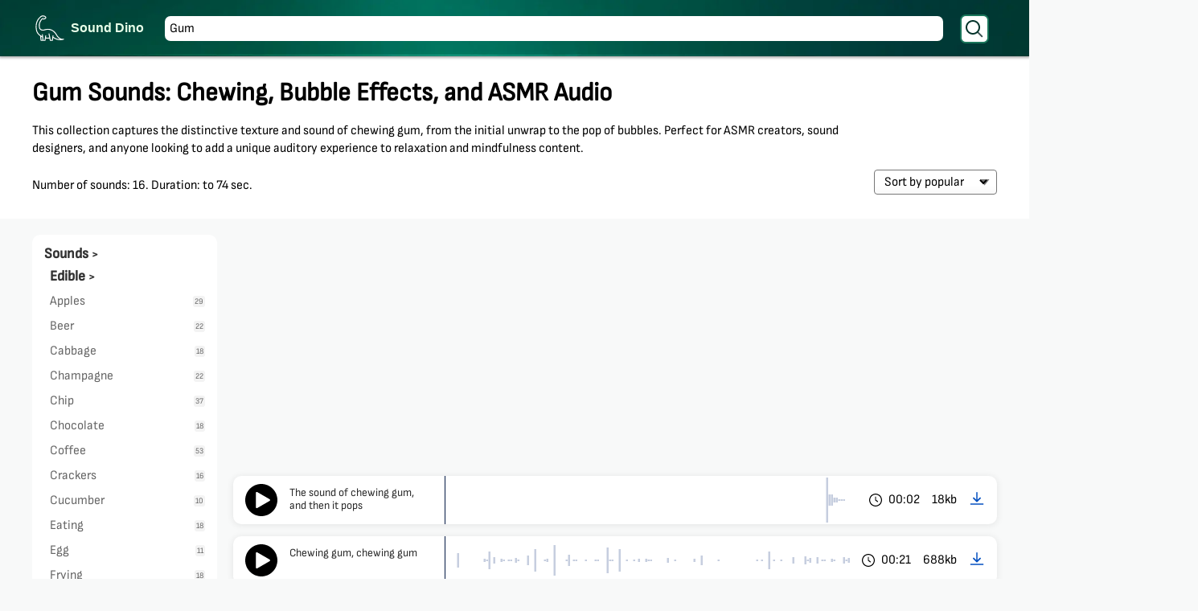

--- FILE ---
content_type: text/html; charset=UTF-8
request_url: https://sounddino.com/en/effects/gum/
body_size: 5072
content:
<!doctype html>
<html lang="en">
    <head>
        <meta charset="utf-8">
        <meta name="viewport" content="width=device-width,initial-scale=1.0">
        <meta name="description" content="Download Chewing Gum Sounds for ASMR and Sound Design" />
<meta property="og:type" content="article" />
<meta property="og:locale" content="en_US" />
<meta property="og:description" content="Download Chewing Gum Sounds for ASMR and Sound Design" />
<meta name="twitter:description" content="Download Chewing Gum Sounds for ASMR and Sound Design" />
<meta property="og:url" content="https://sounddino.com/en/effects/gum/" />
<meta property="og:title" content="Download Chewing Gum Sounds for ASMR and Sound Design" />
<meta property="og:site_name" content="Free Sounds for audio editing - SoundDino.com" />
<meta property="og:image" content="https://sounddino.com/logodino.png" />
<meta name="twitter:title" content="Download Chewing Gum Sounds for ASMR and Sound Design" />
<meta name="twitter:card" content="summary" />
<meta name="twitter:image" content="https://sounddino.com/logodino.png" />
<link rel="canonical" href="https://sounddino.com/en/effects/gum/" />
<link rel="alternate" href="https://sounddino.com/no/effects/gum/" media="no" />
<link rel="alternate" href="https://sounddino.com/de/effects/gum/" media="de" />
<link rel="alternate" href="https://sounddino.com/tr/effects/gum/" media="tr" />
<link rel="alternate" href="https://sounddino.com/it/effects/gum/" media="it" />
<link rel="alternate" href="https://sounddino.com/es/effects/gum/" media="es" />
<link rel="alternate" href="https://sounddino.com/pt/effects/gum/" media="pt" />
<link rel="alternate" href="https://sounddino.com/fr/effects/gum/" media="fr" />
<link rel="alternate" href="https://sounddino.com/da/effects/gum/" media="da" />
<link rel="alternate" href="https://sounddino.com/pl/effects/gum/" media="pl" />
<link rel="alternate" href="https://sounddino.com/nl/effects/gum/" media="nl" />
<link rel="alternate" href="https://sounddino.com/ro/effects/gum/" media="ro" />
<link rel="alternate" href="https://sounddino.com/el/effects/gum/" media="el" />
<link rel="alternate" href="https://sounddino.com/sv/effects/gum/" media="sv" />
<link rel="alternate" href="https://sounddino.com/cs/effects/gum/" media="cs" />
<link rel="alternate" href="https://sounddino.com/fi/effects/gum/" media="fi" />
<link rel="alternate" href="https://sounddino.com/fil/effects/gum/" media="fil" />
<link rel="alternate" href="https://sounddino.com/bg/effects/gum/" media="bg" />
<link rel="alternate" href="https://sounddino.com/ar/effects/gum/" media="ar" />
<link rel="alternate" href="https://sounddino.com/kk/effects/gum/" media="kk" />
<link rel="alternate" href="https://sounddino.com/he/effects/gum/" media="he" />
<link rel="alternate" href="https://sounddino.com/sr/effects/gum/" media="sr" />
<link rel="alternate" href="https://sounddino.com/sk/effects/gum/" media="sk" />
<link rel="alternate" href="https://sounddino.com/lt/effects/gum/" media="lt" />
<link rel="alternate" href="https://sounddino.com/ja/effects/gum/" media="ja" />
<link rel="alternate" href="https://sounddino.com/hu/effects/gum/" media="hu" />
<link rel="alternate" href="https://sounddino.com/vi/effects/gum/" media="vi" />
<link rel="alternate" href="https://sounddino.com/ca/effects/gum/" media="ca" />
<link rel="alternate" href="https://sounddino.com/ko/effects/gum/" media="ko" />
<link rel="alternate" href="https://sounddino.com/th/effects/gum/" media="th" />
<link rel="alternate" href="https://sounddino.com/ms/effects/gum/" media="ms" />
<link rel="alternate" href="https://sounddino.com/zh/effects/gum/" media="zh" />
<link rel="alternate" href="https://sounddino.com/id/effects/gum/" media="id" />
<link rel="alternate" href="https://sounddino.com/en/effects/gum/" media="en" />
<link rel="alternate" href="https://sounddino.com/en/effects/gum/" media="x-default" />
<title>Download Chewing Gum Sounds for ASMR and Sound Design</title>
        <link rel="stylesheet" href="/css/style.css?v1.09">        
        <link rel="stylesheet" href="/css/style_en.css?v1.09">
        <script async src="https://pagead2.googlesyndication.com/pagead/js/adsbygoogle.js?client=ca-pub-4027873982467529"  crossorigin="anonymous"></script>        
    </head>    
    <body>
        <div class="snw">
    <div class="sn topnav">
        <a class="sitenm" href="/">Sound Dino</a>
        <div class="search-container">
            <form action="/en/search/" method="get">
                <input type="text" placeholder="Search by Sound Database" value="Gum" name="s">
                <button type="submit"><span class="search"></span></button>
            </form>
             
            <button class="menubtn"><span onclick="myFunction()" class="menubtnSp"></span></button>
                    </div>
    </div>
</div> <div class="hw">
    <div class="sndhdr">
        <div class="hl">
            <h1>Gum Sounds: Chewing, Bubble Effects, and ASMR Audio</h1>
            <div class="short-dsc">
                <p>This collection captures the distinctive texture and sound of chewing gum, from the initial unwrap to the pop of bubbles. Perfect for ASMR creators, sound designers, and anyone looking to add a unique auditory experience to relaxation and mindfulness content.</p><p>Number of sounds: 16. Duration: to 74 sec.</p>             
            </div>
        </div>
        <div class="hr">
            <div class="select">
                <select>
                    <option value="1" selected aria-label="by popular">Sort by popular</option>
                    <option value="2"  aria-label="by downloads">by downloads</option>
                    <option value="3"  aria-label="by size">by size</option>
                    <option value="4"  aria-label="by newest">by newest</option>
                </select>
            </div>
        </div>
    </div>
</div>
<div class="lt">    
    <div class="left" id="menu">
        <ul class="brd" itemscope itemtype="https://schema.org/BreadcrumbList">
            <li itemprop="itemListElement" itemscope itemtype="https://schema.org/ListItem">
                <a href="/" title="Sounds" itemprop="item">
                    <span itemprop="name">Sounds</span> 
                    <meta itemprop="position" content="1">
                </a> > </li>
                                <li itemprop="itemListElement" itemscope itemtype="https://schema.org/ListItem">
                        <a href="/en/effects/edible/" title="Edible" itemprop="item">
                            <span itemprop="name">Edible</span>
                            <meta itemprop="position" content="2">
                        </a> > </li>
                        </ul>

        <ul class="lmn sub2">
            <li><a href='/en/effects/apples/'  >Apples<span>29</span></a></li><li><a href='/en/effects/beer/'  >Beer<span>22</span></a></li><li><a href='/en/effects/cabbage/'  >Cabbage<span>18</span></a></li><li><a href='/en/effects/champagne/'  >Champagne<span>22</span></a></li><li><a href='/en/effects/chip/'  >Chip<span>37</span></a></li><li><a href='/en/effects/chocolate/'  >Chocolate<span>18</span></a></li><li><a href='/en/effects/coffee/'  >Coffee <span>53</span></a></li><li><a href='/en/effects/crackers/'  >Crackers<span>16</span></a></li><li><a href='/en/effects/cucumber/'  >Cucumber<span>10</span></a></li><li><a href='/en/effects/eating/'  >Eating<span>18</span></a></li><li><a href='/en/effects/egg/'  >Egg<span>11</span></a></li><li><a href='/en/effects/frying/'  >Frying<span>18</span></a></li><li><a href='/en/effects/gum/' class="current" >Gum<span>16</span></a></li><li><a href='/en/effects/ice-cream/'  >Ice Cream<span>12</span></a></li><li><a href='/en/effects/ice-cube/'  >Ice cube<span>30</span></a></li><li><a href='/en/effects/ketchup/'  >Ketchup<span>15</span></a></li><li><a href='/en/effects/meat/'  >Meat<span>57</span></a></li><li><a href='/en/effects/nuts/'  >Nuts<span>19</span></a></li><li><a href='/en/effects/pickling/'  >Pickling<span>7</span></a></li><li><a href='/en/effects/pizza/'  >Pizza<span>9</span></a></li><li><a href='/en/effects/popcorn/'  >Popcorn<span>60</span></a></li><li><a href='/en/effects/pouring-liquid/'  >Pouring liquid<span>17</span></a></li><li><a href='/en/effects/soda/'  >Soda <span>49</span></a></li><li><a href='/en/effects/soup-sounds/'  >Soup sounds<span>23</span></a></li><li><a href='/en/effects/sugar/'  >Sugar<span>24</span></a></li><li><a href='/en/effects/tomato/'  >Tomato<span>20</span></a></li><li><a href='/en/effects/water/'  >Water<span>204</span></a></li><li><a href='/en/effects/watermelon/'  >Watermelon<span>32</span></a></li><li><a href='/en/effects/whipped-cream/'  >Whipped cream<span>11</span></a></li><li><a href='/en/effects/wine/'  >Wine<span>11</span></a></li>        </ul>
    </div>
    <div class="right">
        <ul class="tracklist">
            

                    <li class="playtrack" data-id ="12858" data-track ="/mp3/13/the-sound-of-chewing-gum-and-then-it-pops.mp3">
                        <div class="playerLeft">
                            <div class="play">
                                <button class="plBttn" data-id ="12858"></button>
                            </div>
                            <div class="name">The sound of chewing gum, and then it pops</div>
                            <div class="peaks">
                                <div id="wave-12858" class="waveform"></div>
                            </div>
                        </div>
                        <div class="playerRight">
                            <div class="time">00:02</div>
                            <div class="stats ttw">18kb<span class="tooltip">Size: 18kb</br> Bitrate: 64 kb/s </br> Downloads: 190</span></div>
                                                            <span class="download" data-id="12858" data-type="mp3">download</span>
                                                        </div>  
                    </li>



            
                                    

                                

                    <li class="playtrack" data-id ="26967" data-track ="/mp3/27/chewing-gum-chewing-gum.mp3">
                        <div class="playerLeft">
                            <div class="play">
                                <button class="plBttn" data-id ="26967"></button>
                            </div>
                            <div class="name">Chewing gum, chewing gum</div>
                            <div class="peaks">
                                <div id="wave-26967" class="waveform"></div>
                            </div>
                        </div>
                        <div class="playerRight">
                            <div class="time">00:21</div>
                            <div class="stats ttw">688kb<span class="tooltip">Size: 688kb</br> Bitrate: 256 kb/s </br> Downloads: 436</span></div>
                                                            <span class="download" data-id="26967" data-type="mp3">download</span>
                                                        </div>  
                    </li>



            
                                    

                                

                    <li class="playtrack" data-id ="12855" data-track ="/mp3/13/the-sound-of-chewing-gum-with-your-mouth-closed.mp3">
                        <div class="playerLeft">
                            <div class="play">
                                <button class="plBttn" data-id ="12855"></button>
                            </div>
                            <div class="name">The sound of chewing gum with your mouth closed</div>
                            <div class="peaks">
                                <div id="wave-12855" class="waveform"></div>
                            </div>
                        </div>
                        <div class="playerRight">
                            <div class="time">00:08</div>
                            <div class="stats ttw">67kb<span class="tooltip">Size: 67kb</br> Bitrate: 64 kb/s </br> Downloads: 108</span></div>
                                                            <span class="download" data-id="12855" data-type="mp3">download</span>
                                                        </div>  
                    </li>



            
                                    

                                

                    <li class="playtrack" data-id ="12854" data-track ="/mp3/13/the-sound-of-opening-a-package-of-chewing-gum.mp3">
                        <div class="playerLeft">
                            <div class="play">
                                <button class="plBttn" data-id ="12854"></button>
                            </div>
                            <div class="name">The sound of opening a package of chewing gum</div>
                            <div class="peaks">
                                <div id="wave-12854" class="waveform"></div>
                            </div>
                        </div>
                        <div class="playerRight">
                            <div class="time">00:09</div>
                            <div class="stats ttw">68kb<span class="tooltip">Size: 68kb</br> Bitrate: 64 kb/s </br> Downloads: 80</span></div>
                                                            <span class="download" data-id="12854" data-type="mp3">download</span>
                                                        </div>  
                    </li>



            
                                    

                                

                    <li class="playtrack" data-id ="12850" data-track ="/mp3/13/the-sound-of-chewing-gum-with-an-open-mouth.mp3">
                        <div class="playerLeft">
                            <div class="play">
                                <button class="plBttn" data-id ="12850"></button>
                            </div>
                            <div class="name">The sound of chewing gum with an open mouth</div>
                            <div class="peaks">
                                <div id="wave-12850" class="waveform"></div>
                            </div>
                        </div>
                        <div class="playerRight">
                            <div class="time">00:13</div>
                            <div class="stats ttw">108kb<span class="tooltip">Size: 108kb</br> Bitrate: 64 kb/s </br> Downloads: 115</span></div>
                                                            <span class="download" data-id="12850" data-type="mp3">download</span>
                                                        </div>  
                    </li>



            
                                    

                                

                    <li class="playtrack" data-id ="12851" data-track ="/mp3/13/the-sound-of-popping-that-happens-when-gum-pops.mp3">
                        <div class="playerLeft">
                            <div class="play">
                                <button class="plBttn" data-id ="12851"></button>
                            </div>
                            <div class="name">The sound of popping that happens when gum pops</div>
                            <div class="peaks">
                                <div id="wave-12851" class="waveform"></div>
                            </div>
                        </div>
                        <div class="playerRight">
                            <div class="time">00:02</div>
                            <div class="stats ttw">16kb<span class="tooltip">Size: 16kb</br> Bitrate: 64 kb/s </br> Downloads: 133</span></div>
                                                            <span class="download" data-id="12851" data-type="mp3">download</span>
                                                        </div>  
                    </li>



            
                                    

                                

                    <li class="playtrack" data-id ="12856" data-track ="/mp3/13/a-lot-of-chewing-gum-lies-in-a-candy-bowl-it-is-shaken.mp3">
                        <div class="playerLeft">
                            <div class="play">
                                <button class="plBttn" data-id ="12856"></button>
                            </div>
                            <div class="name">A lot of chewing gum lies in a candy bowl, it is shaken</div>
                            <div class="peaks">
                                <div id="wave-12856" class="waveform"></div>
                            </div>
                        </div>
                        <div class="playerRight">
                            <div class="time">00:02</div>
                            <div class="stats ttw">18kb<span class="tooltip">Size: 18kb</br> Bitrate: 64 kb/s </br> Downloads: 76</span></div>
                                                            <span class="download" data-id="12856" data-type="mp3">download</span>
                                                        </div>  
                    </li>



            
                                    

                                

                    <li class="playtrack" data-id ="12852" data-track ="/mp3/13/the-sound-of-cultureless-chewing-gum.mp3">
                        <div class="playerLeft">
                            <div class="play">
                                <button class="plBttn" data-id ="12852"></button>
                            </div>
                            <div class="name">The sound of cultureless chewing gum</div>
                            <div class="peaks">
                                <div id="wave-12852" class="waveform"></div>
                            </div>
                        </div>
                        <div class="playerRight">
                            <div class="time">00:11</div>
                            <div class="stats ttw">88kb<span class="tooltip">Size: 88kb</br> Bitrate: 64 kb/s </br> Downloads: 88</span></div>
                                                            <span class="download" data-id="12852" data-type="mp3">download</span>
                                                        </div>  
                    </li>



            
                                    

                                

                    <li class="playtrack" data-id ="12849" data-track ="/mp3/13/the-sound-of-chewing-gum.mp3">
                        <div class="playerLeft">
                            <div class="play">
                                <button class="plBttn" data-id ="12849"></button>
                            </div>
                            <div class="name">The sound of chewing gum</div>
                            <div class="peaks">
                                <div id="wave-12849" class="waveform"></div>
                            </div>
                        </div>
                        <div class="playerRight">
                            <div class="time">00:18</div>
                            <div class="stats ttw">142kb<span class="tooltip">Size: 142kb</br> Bitrate: 64 kb/s </br> Downloads: 79</span></div>
                                                            <span class="download" data-id="12849" data-type="mp3">download</span>
                                                        </div>  
                    </li>



            
                                    

                                

                    <li class="playtrack" data-id ="12848" data-track ="/mp3/13/bubble-gum-exploded-while-inflating.mp3">
                        <div class="playerLeft">
                            <div class="play">
                                <button class="plBttn" data-id ="12848"></button>
                            </div>
                            <div class="name">Bubble gum exploded while inflating</div>
                            <div class="peaks">
                                <div id="wave-12848" class="waveform"></div>
                            </div>
                        </div>
                        <div class="playerRight">
                            <div class="time">00:01</div>
                            <div class="stats ttw">6kb<span class="tooltip">Size: 6kb</br> Bitrate: 64 kb/s </br> Downloads: 112</span></div>
                                                            <span class="download" data-id="12848" data-type="mp3">download</span>
                                                        </div>  
                    </li>



            
                                    

                                

                    <li class="playtrack" data-id ="12857" data-track ="/mp3/13/chewing-gum-is-taken-out-of-the-machine.mp3">
                        <div class="playerLeft">
                            <div class="play">
                                <button class="plBttn" data-id ="12857"></button>
                            </div>
                            <div class="name">Chewing gum is taken out of the machine</div>
                            <div class="peaks">
                                <div id="wave-12857" class="waveform"></div>
                            </div>
                        </div>
                        <div class="playerRight">
                            <div class="time">00:06</div>
                            <div class="stats ttw">48kb<span class="tooltip">Size: 48kb</br> Bitrate: 64 kb/s </br> Downloads: 65</span></div>
                                                            <span class="download" data-id="12857" data-type="mp3">download</span>
                                                        </div>  
                    </li>



            
                                    

                                

                    <li class="playtrack" data-id ="42443" data-track ="/mp3/43/gum-in-the-mouth-man-champs.mp3">
                        <div class="playerLeft">
                            <div class="play">
                                <button class="plBttn" data-id ="42443"></button>
                            </div>
                            <div class="name">Gum in the mouth, man champs</div>
                            <div class="peaks">
                                <div id="wave-42443" class="waveform"></div>
                            </div>
                        </div>
                        <div class="playerRight">
                            <div class="time">00:06</div>
                            <div class="stats ttw">49kb<span class="tooltip">Size: 49kb</br> Bitrate: 64 kb/s </br> Downloads: 131</span></div>
                                                            <span class="download" data-id="42443" data-type="mp3">download</span>
                                                        </div>  
                    </li>



            
                                    

                                

                    <li class="playtrack" data-id ="12853" data-track ="/mp3/13/sound-man-chewing-gum-for-a-long-time.mp3">
                        <div class="playerLeft">
                            <div class="play">
                                <button class="plBttn" data-id ="12853"></button>
                            </div>
                            <div class="name">Sound: man chewing gum for a long time</div>
                            <div class="peaks">
                                <div id="wave-12853" class="waveform"></div>
                            </div>
                        </div>
                        <div class="playerRight">
                            <div class="time">01:14</div>
                            <div class="stats ttw">589kb<span class="tooltip">Size: 589kb</br> Bitrate: 64 kb/s </br> Downloads: 86</span></div>
                                                            <span class="download" data-id="12853" data-type="mp3">download</span>
                                                        </div>  
                    </li>



            
                                    

                                

                    <li class="playtrack" data-id ="36415" data-track ="/mp3/37/shaking-the-sound-of-canned-gum.mp3">
                        <div class="playerLeft">
                            <div class="play">
                                <button class="plBttn" data-id ="36415"></button>
                            </div>
                            <div class="name">Shaking the sound of canned gum</div>
                            <div class="peaks">
                                <div id="wave-36415" class="waveform"></div>
                            </div>
                        </div>
                        <div class="playerRight">
                            <div class="time">00:13</div>
                            <div class="stats ttw">506kb<span class="tooltip">Size: 506kb</br> Bitrate: 320 kb/s </br> Downloads: 175</span></div>
                                                            <span class="download" data-id="36415" data-type="mp3">download</span>
                                                        </div>  
                    </li>



            
                                    

                                

                    <li class="playtrack" data-id ="33369" data-track ="/mp3/34/chews-gum-champs-blows-a-bubble-bursts.mp3">
                        <div class="playerLeft">
                            <div class="play">
                                <button class="plBttn" data-id ="33369"></button>
                            </div>
                            <div class="name">Chews gum, champs, blows a bubble, bursts</div>
                            <div class="peaks">
                                <div id="wave-33369" class="waveform"></div>
                            </div>
                        </div>
                        <div class="playerRight">
                            <div class="time">00:06</div>
                            <div class="stats ttw">94kb<span class="tooltip">Size: 94kb</br> Bitrate: 128 kb/s </br> Downloads: 800</span></div>
                                                            <span class="download" data-id="33369" data-type="mp3">download</span>
                                                        </div>  
                    </li>



            
                                    

                                

                    <li class="playtrack" data-id ="31574" data-track ="/mp3/32/bursting-a-gum-bubble.mp3">
                        <div class="playerLeft">
                            <div class="play">
                                <button class="plBttn" data-id ="31574"></button>
                            </div>
                            <div class="name">Bursting a gum bubble</div>
                            <div class="peaks">
                                <div id="wave-31574" class="waveform"></div>
                            </div>
                        </div>
                        <div class="playerRight">
                            <div class="time">00:08</div>
                            <div class="stats ttw">121kb<span class="tooltip">Size: 121kb</br> Bitrate: 128 kb/s </br> Downloads: 385</span></div>
                                                            <span class="download" data-id="31574" data-type="mp3">download</span>
                                                        </div>  
                    </li>



            
                                    

                                        </ul>
    </div>
</div>
        
        <div class="clear"></div>
        <footer>
<div class="lt">
 <ul class="footerlinks">
   <li>  2025 SoundDino.com </li>
	<li>
		<a href="https://sounddino.com/en/node/privacy/">Privacy</a>
	</li>
	<li>
		<a href="https://sounddino.com/en/node/dmca/">Dmca</a>
	</li>
	<li>
		<a href="https://sounddino.com/en/node/contact/">Contact</a>
	</li>
 </ul>



	</div>
</footer>

<!-- Google tag (gtag.js) -->
<script async src="https://www.googletagmanager.com/gtag/js?id=G-97THRME074"></script>
<script>
  window.dataLayer = window.dataLayer || [];
  function gtag(){dataLayer.push(arguments);}
  gtag('js', new Date());

  gtag('config', 'G-97THRME074');
</script>
    </body>


    <script src = "/js/jquery-3.5.1.min.js"></script>  
    <script src="/js/wavesurfer.min.js"></script>
    <script>  
        var wavesurferARR = {};
        var ua = navigator.userAgent.toLowerCase(); 
        function isVisible(el) {
            let scrollTop = $(window).scrollTop();
            let wHght = $(window).height();
            let offset = el.offset();
            if (scrollTop <= offset.top && ((el.height() - el.height() + 1) + offset.top) < (scrollTop + wHght)) 
                return 1;
            else
                return 0;
        }
        function lazyPlrs() {
            $(".playtrack").not(".loaded").each(function() {
                let element = $(this);
                if (isVisible(element)) {
                    element.addClass("loaded");
                    initPlayer(this);
                }
            });
        }
        function initPlayer(el) {
            let backaudio = (ua.includes("edge") || ua.includes("vivaldi")) ? "WebAudio" : "MediaElement";
            let waveform_src = $(el).attr("data-track");
            let waveform_id = $(el).attr("data-id");
            if (!wavesurferARR[waveform_id]) {
                wavesurferARR[waveform_id] = WaveSurfer.create({
                    container: '#wave-' + waveform_id,
                    waveColor: '#c6cedf',
                    progressColor: '#67E300',
                    barWidth: 2,
                    barHeight: 1,
                    cursorWidth: 1,
                    cursorColor: '#011743',
                    height: 60,
                    barGap: null,
                    hideScrollbar: true,
                    backend: backaudio
                });
                fetch(`/index.php?r=load&json&id=${waveform_id}`)
                    .then(response => response.json())
                    .then(peaks => {
                        if (peaks.length > 0) {
                            wavesurferARR[waveform_id].load(waveform_src, peaks.data, "metadata");
                            setupPlayerControls(el, wavesurferARR, waveform_id);
                        }
                    })
                    .catch(e => console.error('error', e));                
            }
        }

        function setupPlayerControls(el, wavesurferARR, waveform_id) {
            wavesurferARR[waveform_id].on("ready", function() {
                $(el).find(".wave .waveLoader").empty();
                $(el).find(".plBttn").on("click", function() {
                    for (let index in wavesurferARR) {
                        if (index != waveform_id) {
                            wavesurferARR[index].stop();
                        }
                    }
                    $(".Pause").not(`[data-id="${waveform_id}"]`).removeClass("Pause");
                    wavesurferARR[waveform_id].playPause();
                    $(this).toggleClass('Pause');
                });
            });
            wavesurferARR[waveform_id].on('finish', function() {
                $(el).find(".plBttn").removeClass('Pause');
                wavesurferARR[waveform_id].stop();
            });
        }
        $(document).ready(function () {
            var cannonicalUrl = "/en/effects/gum/";                       
            lazyPlrs();
            $(window).scroll(function () {
                lazyPlrs();
            });
            const sortSelector = $(".select select");
            if(sortSelector){
                var sortVal = sortSelector.val();
                sortSelector.on('change',function(){
                    if(sortVal !== sortSelector.val()){
                        if(sortSelector.val() == 1){
                            document.location.assign(cannonicalUrl);
                        }else{
                            document.location.assign(cannonicalUrl+"?order="+sortSelector.val());
                        }
                    }
                });
            }
        });
        function myFunction() {
            let mobM = document.getElementById("menu");
            if(mobM){
                mobM.classList.toggle("mob");
            }
        }
        window.onclick = function (event) {  
            if (!event.target.matches('.menubtnSp')) {
                let mobM = document.getElementById("menu");
                if(mobM && mobM.classList.contains('mob')){
                    mobM.classList.remove('mob');
                }
            }
        }
        document.addEventListener('DOMContentLoaded', function() {
            var textBlock = document.querySelector('.short-dsc');
            if(textBlock){
                textBlock.addEventListener('click', function() {
                        this.classList.toggle('expanded');
                });
            }
                
          const dBtnss = document.querySelectorAll('.download');  
          dBtnss.forEach(function(btt) {
            btt.addEventListener('click', function() {
              const fileId = btt.dataset.id;
              const dUrl = `/index.php?r=load&mp3&id=${fileId}&l=2`;
              window.location.href = dUrl;
            });
          });
        });
    </script>
</html>

--- FILE ---
content_type: text/html; charset=UTF-8
request_url: https://sounddino.com/index.php?r=load&json&id=26967
body_size: 1031
content:
{"data":[-0.01,0.01,0.0,0.0,-0.01,0.01,-0.01,0.0,0.0,0.0,0.0,0.01,0.0,0.0,0.0,0.0,-0.34,0.31,-0.09,0.08,-0.01,0.01,0.0,0.0,0.0,0.0,0.0,0.0,-0.01,0.01,0.0,0.0,-0.01,0.01,-0.22,0.26,-0.41,0.31,-0.03,0.04,0.0,0.0,-0.01,0.01,0.0,0.01,0.0,0.0,0.0,0.0,0.0,0.0,0.0,0.0,-0.01,0.01,-0.33,0.24,-0.02,0.01,-0.03,0.03,-0.04,0.03,0.0,0.0,0.0,0.0,-0.01,0.01,0.0,0.0,-0.02,0.02,-0.01,0.0,-0.08,0.07,0.0,0.01,0.0,0.0,0.0,0.0,0.0,0.01,0.0,0.0,-0.01,0.0,0.0,0.0,-0.03,0.04,-1.27,0.77,-0.01,0.01,0.0,0.0,0.0,0.0,-0.01,0.01,-0.03,0.03,-0.08,0.07,-0.03,0.03,-0.01,0.01,0.0,0.0,-0.02,0.02,-0.01,0.01,-0.07,0.08,0.0,0.0,0.0,0.0,0.0,0.0,-0.02,0.02,0.0,0.0,0.0,0.0,-0.72,0.38,-0.16,0.28,-0.01,0.01,0.0,0.01,0.0,0.0,-0.01,0.03,0.0,0.0,0.0,0.0,-0.13,0.12,-0.08,0.07,-0.04,0.03,0.0,0.01,0.0,0.0,-0.02,0.02,-0.02,0.02,-0.01,0.0,0.0,0.0,-0.04,0.04,0.0,0.0,-0.06,0.05,-0.18,0.21,-0.14,0.12,-0.02,0.01,-0.04,0.04,-0.02,0.03,0.0,0.0,-0.01,0.0,-0.02,0.01,-0.01,0.0,-0.03,0.04,-0.02,0.03,0.0,0.0,-0.01,0.01,-0.05,0.05,-0.03,0.01,0.0,0.0,0.0,0.0,0.0,0.0,0.0,0.0,0.0,0.01,-0.14,0.08,-0.12,0.11,0.0,0.0,-0.01,0.02,-0.05,0.05,-0.05,0.04,-0.03,0.03,-0.02,0.02,-0.01,0.01,-0.05,0.06,-0.02,0.03,-0.04,0.04,0.0,0.01,0.0,0.0,0.0,0.0,0.0,0.0,0.0,0.0,0.0,0.0,0.0,0.0,-0.22,0.18,-0.21,0.35,-0.02,0.02,-0.03,0.03,0.0,0.0,0.0,0.0,0.0,0.0,-0.01,0.01,-0.01,0.01,-0.02,0.03,-0.04,0.04,-0.02,0.02,-0.47,0.27,-0.27,0.19,-0.02,0.02,0.0,0.0,0.0,0.0,0.0,0.0,0.0,0.0,0.0,0.01,0.0,0.0,-0.3,0.28,-0.09,0.12,-0.01,0.01,-0.03,0.03,0.0,0.0,-0.01,0.01,-0.02,0.02,-0.01,0.02,-0.01,0.01,-0.06,0.06,-0.01,0.01,-0.02,0.03,-0.03,0.05,-0.01,0.01,0.0,0.0,-0.01,0.01,0.0,0.0,-0.01,0.01,-0.09,0.05,-0.21,0.19,-0.54,0.63,-0.11,0.14,-0.05,0.04,0.0,0.0,-0.01,0.01,0.0,0.0,-0.01,0.02,-0.07,0.04,-0.01,0.01,0.0,0.0,0.0,0.0,0.0,0.0,0.0,0.0,-0.01,0.01,-0.03,0.03,0.0,0.0,0.0,0.0,0.0,0.0,0.0,0.0,-0.02,0.02,-0.02,0.01,-0.01,0.01,-0.62,0.84,-0.25,0.23,-0.12,0.11,-0.01,0.0,0.0,0.0,-0.01,0.01,0.0,0.0,-0.01,0.0,-0.04,0.04,-0.1,0.14,-0.02,0.02,-0.01,0.01,-0.03,0.04,0.0,0.0,-0.04,0.04,-0.01,0.01,-0.13,0.12,-0.05,0.05,-0.01,0.01,-0.01,0.01,-0.04,0.07,-0.05,0.05,-0.01,0.01,-0.01,0.01,-0.02,0.01,0.0,0.0,-0.02,0.02,-0.03,0.03,0.0,0.0,-0.01,0.01,0.0,0.0,-0.02,0.01,0.0,0.0,0.0,0.0,0.0,0.0,0.0,0.0,0.0,0.0,0.0,0.0,-0.01,0.0,0.0,0.0,-0.14,0.16,-0.02,0.03,0.0,0.0,0.0,0.0,-0.03,0.03,-0.02,0.02,-0.01,0.01,-0.04,0.05,-0.05,0.05,-0.01,0.0,-0.01,0.01,0.0,0.01,0.0,0.0,0.0,0.0,0.0,0.0,0.0,0.0,0.0,0.0,0.0,0.0,-0.01,0.01,-0.03,0.02,-0.54,0.53,-0.81,0.78,-0.01,0.02,-0.12,0.07,-0.03,0.03,0.0,0.0,-0.01,0.01,-0.05,0.03,-0.04,0.05,-0.07,0.05,-0.01,0.01,-0.01,0.01,-0.01,0.01,0.0,0.0,0.0,0.0,0.0,0.0,0.0,0.0,0.0,0.0,-0.01,0.01,-0.46,0.51,-0.21,0.2,-0.03,0.03,0.0,0.0,-0.02,0.02,0.0,0.0,0.0,0.0,0.0,0.0,0.0,0.0,-0.01,0.01,-0.46,0.51,-0.04,0.05,-0.1,0.06,-0.04,0.06,0.0,0.0,0.0,0.0,0.0,0.0,0.0,0.0,0.0,0.0,0.0,0.0,-0.05,0.05,-0.07,0.07,-0.03,0.03,0.0,0.0,-0.02,0.03,0.0,0.0,0.0,0.0,-0.03,0.02,0.0,0.0,-0.05,0.06,-0.03,0.03,-0.02,0.02,0.0,0.0,0.0,0.0,0.0,0.0,0.0,0.0,0.0,0.0,0.0,0.0,0.0,0.0,-0.05,0.05,-0.07,0.05,-0.01,0.01,0.0,0.0,0.0,0.0,-0.02,0.02,0.0,0.0,-0.03,0.04,-0.05,0.04,-0.03,0.03,-0.01,0.01,-0.02,0.02,-0.01,0.01,-0.02,0.02,0.0,0.0,0.0,0.0,0.0,0.0,0.0,0.0,0.0,0.0,0.0,0.0,0.0,0.0,-0.24,0.33,-0.06,0.07,-0.03,0.02,0.0,0.0,-0.01,0.01,-0.01,0.01,0.0,0.0,0.0,0.0,0.0,0.0,0.0,0.0,-0.01,0.01,-0.26,0.17,-0.1,0.1,-0.07,0.07,-0.09,0.07,-0.01,0.0,0.0,0.0,0.0,0.0,0.0,0.0,0.0,0.0,0.0,0.0,-0.01,0.0,-0.87,0.91,-0.13,0.2,0.0,0.0,-0.02,0.02,-0.06,0.06,-0.01,0.01,0.0,0.0,0.0,0.0,0.0,0.0,0.0,0.0,0.0,0.0,-0.02,0.02,0.0,0.0,0.0,0.0,0.0,0.01,0.0,0.0,0.0,0.0,0.0,0.0,0.0,0.0,0.0,0.0,-0.01,0.01,-0.01,0.01,-0.56,0.49,-0.01,0.01,0.0,0.0,-0.01,0.01,-0.02,0.05,0.0,0.0,-0.01,0.0,0.0,0.0,0.0,0.0,-0.01,0.01,-0.12,0.08,-0.04,0.05,0.0,0.0,-0.01,0.01,0.0,0.01,0.0,0.0,-0.01,0.01,0.0,0.0,0.0,0.0,0.0,0.0,0.0,0.0,-0.13,0.15,-0.19,0.28,-0.03,0.02,0.0,0.0,-0.01,0.01,0.0,0.0,0.0,0.0,-0.02,0.02,0.0,0.0,-0.07,0.08,0.0,0.0,0.0,0.0,0.0,0.0,0.0,0.0,-0.03,0.02,0.0,0.0,0.0,0.0,-0.01,0.01,0.0,0.0,0.0,0.0,-0.96,1.0,-0.55,0.43,-0.01,0.01,0.0,0.0,0.0,0.0,-0.06,0.05,-0.02,0.02,-0.02,0.02,0.0,0.0,-0.05,0.05,-0.01,0.0,-0.01,0.01,-0.01,0.0,0.0,0.0,0.0,0.0,0.0,0.0,0.0,0.0,0.0,0.0,0.0,0.0,0.0,0.0,-0.01,0.01,-0.02,0.01,-0.23,0.27,-0.05,0.06,0.0,0.0,0.0,0.0,-0.01,0.01,0.0,0.0,-0.01,0.01,-0.01,0.01,-0.01,0.01,0.0,0.0,-0.01,0.01,0.0,0.0,-0.01,0.01,0.0,0.0,0.0,0.0,0.0,0.0,0.0,0.0,0.0,0.0,-0.01,0.0,-0.16,0.14,-0.09,0.06,0.0,0.0,0.0,0.0,-0.01,0.0,-0.01,0.01,0.0,0.0,-0.01,0.01,0.0,0.0,-0.03,0.03,0.0,0.0,-0.04,0.05,-0.01,0.01,0.0,0.0,0.0,0.0,0.0,0.0,0.0,0.0,0.0,0.0,0.0,0.0,0.0,0.0,0.0,0.0,0.0,0.0,-0.61,0.49,-0.05,0.04,-0.02,0.01,-0.05,0.05,-0.02,0.03,-0.01,0.01,0.0,0.0,-0.01,0.01,0.0,0.0,-0.05,0.05,-0.03,0.03,0.0,0.0,0.0,0.0,0.0,0.0,0.0,0.0,0.0,0.0,0.0,0.0,0.0,0.0,-0.01,0.0,-0.08,0.06,-0.18,0.15,-0.51,0.37,-0.01,0.02,-0.02,0.02,0.0,0.0,0.0,0.0,0.0,0.0,-0.01,0.01,-0.01,0.0,-0.04,0.02,-0.01,0.0,-0.03,0.03,0.0,0.01,0.0,0.0,0.0,0.0,0.0,0.0,0.0,0.0,0.0,0.0,-0.01,0.01,-0.22,0.46,-0.03,0.06,-0.01,0.01,0.0,0.0,-0.01,0.01,0.0,0.0,0.0,0.0,-0.01,0.01,-0.01,0.01,0.0,0.0,-0.01,0.0,0.0,0.0,0.0,0.0,0.0,0.0,-0.01,0.01,0.0,0.0,0.0,0.0,0.0,0.0,-0.01,0.01,-0.01,0.01,-0.15,0.22,-0.16,0.15,-0.04,0.03,-0.01,0.01,-0.01,0.01,0.0,0.0,-0.01,0.02,0.0,0.0,0.0,0.0,0.0,0.0,0.0,0.0,0.0,0.0,0.0,0.0,0.0,0.0,0.0,0.0,0.0,0.0,0.0,0.0,-0.01,0.01,-0.13,0.16,-0.36,0.45,-0.06,0.05,-0.15,0.17,-0.03,0.03,-0.01,0.02,-0.02,0.01,-0.15,0.11,-0.06,0.04,-0.01,0.0,0.0,0.0,0.0,0.0,0.0,0.0,0.0,0.0,0.0,0.01,0.0,0.0,0.0,0.0,0.0,0.0,-0.03,0.02,-0.14,0.17,-0.53,0.48,0.0,0.0,0.0,0.0,0.0,0.0,0.0,0.0,-0.08,0.08,-0.02,0.03,0.0,0.0,0.0,0.0,-0.01,0.01,-0.05,0.05,-0.05,0.05,-0.01,0.01,0.0,0.0,-0.03,0.02,-0.07,0.09,0.0,0.0,0.0,0.01,0.0,0.0,-0.02,0.02,-0.48,0.5,-0.07,0.09,-0.02,0.02,-0.02,0.03,-0.08,0.05,-0.05,0.05,0.0,0.0,0.0,0.0,0.0,0.0,-0.04,0.02,0.0,0.0,-0.04,0.04,-0.01,0.01,-0.01,0.01,0.0,0.0,0.0,0.0,0.0,0.0,0.0,0.0,0.0,0.0,-0.14,0.14,-0.2,0.24,-0.05,0.06,0.0,0.0,-0.02,0.02,-0.01,0.01,0.0,0.01,-0.03,0.02,-0.09,0.08,-0.08,0.1,-0.01,0.01,-0.01,0.01],"channels":1,"length":623,"version":2,"sample_rate":44100,"samples_per_pixel":1520,"bits":8}

--- FILE ---
content_type: text/html; charset=utf-8
request_url: https://www.google.com/recaptcha/api2/aframe
body_size: 257
content:
<!DOCTYPE HTML><html><head><meta http-equiv="content-type" content="text/html; charset=UTF-8"></head><body><script nonce="IJpL_AJnnM1y-Edv3KeUuw">/** Anti-fraud and anti-abuse applications only. See google.com/recaptcha */ try{var clients={'sodar':'https://pagead2.googlesyndication.com/pagead/sodar?'};window.addEventListener("message",function(a){try{if(a.source===window.parent){var b=JSON.parse(a.data);var c=clients[b['id']];if(c){var d=document.createElement('img');d.src=c+b['params']+'&rc='+(localStorage.getItem("rc::a")?sessionStorage.getItem("rc::b"):"");window.document.body.appendChild(d);sessionStorage.setItem("rc::e",parseInt(sessionStorage.getItem("rc::e")||0)+1);localStorage.setItem("rc::h",'1766552022061');}}}catch(b){}});window.parent.postMessage("_grecaptcha_ready", "*");}catch(b){}</script></body></html>

--- FILE ---
content_type: text/css
request_url: https://sounddino.com/css/style.css?v1.09
body_size: 3772
content:
html,body,div,span,applet,object,iframe,h1,h2,h3,h4,h5,h6,p,blockquote,pre,a,abbr,acronym,address,big,cite,code,del,dfn,em,img,ins,kbd,q,s,samp,small,strike,strong,sub,sup,tt,var,b,u,i,center,dl,dt,dd,ol,ul,li,fieldset,form,label,legend,table,caption,tbody,tfoot,thead,tr,th,td,article,aside,canvas,details,embed,figure,figcaption,footer,header,hgroup,menu,nav,output,ruby,section,summary,time,mark,audio,video{margin:0;padding:0;border:0;font:inherit;font-size:100%;vertical-align:baseline}html{line-height:1}ol,ul{list-style:none}table{border-collapse:collapse;border-spacing:0}caption,th,td{text-align:left;font-weight:normal;vertical-align:middle}q,blockquote{quotes:none}q:before,q:after,blockquote:before,blockquote:after{content:"";content:none}a img{border:none}article,aside,details,figcaption,figure,footer,header,hgroup,main,menu,nav,section,summary{display:block}@font-face{font-family:'SofiaSansLight';src:url("/fonts/SSSC/static/SofiaSansSemiCondensed-Light.ttf") format("truetype");font-weight:300;font-style:normal;font-display:swap}@font-face{font-family:'SofiaSansRegular';src:url("/fonts/SSSC/static/SofiaSansSemiCondensed-Regular.ttf") format("truetype");font-weight:400;font-style:normal;font-display:swap}@font-face{font-family:'SofiaSansMedium';src:url("/fonts/SSSC/static/SofiaSansSemiCondensed-Medium.ttf") format("truetype");font-weight:500;font-style:normal;font-display:swap}@font-face{font-family:'SofiaSansSemiBold';src:url("/fonts/SSSC/static/SofiaSansSemiCondensed-Medium.ttf") format("truetype");font-weight:600;font-style:normal;font-display:swap}body{font-family:'SofiaSansRegular', Helvetica, Arial, sans-serif;background:#f8f9f9}h1{font-size:32px;font-weight:bold;margin-bottom:20px}.sitenm{background:url(/img/logo/dino2.svg) no-repeat center left;font-family:'SofiaSansBold', Helvetica, Arial, sans-serif;padding-left:48px;background-size:44px;height:70px;line-height:70px;font-weight:bold;color:#e7ffe9;text-decoration:none}.sitenm:hover{color:white}.snw{background:#174039 url(/img/bggr.webp);background-size:cover;background-position:bottom;position:fixed;width:100%;top:0;z-index:100;box-shadow:#adadad 0px 1px 3px 1px}.sn{max-width:1200px;margin:0 auto;padding-left:20px;padding-right:20px}.sndhdr{display:flex;flex-wrap:wrap;justify-content:space-between;padding-left:20px;padding-right:20px;align-content:flex-end;align-items:flex-end}.sndhdr p{margin-bottom:15px}.footerlinks{display:flex;justify-content:center}.footerlinks li{margin:10px}.footerlinks a{color:#2e9424}.footerlinks a:hover{color:#1443d9}.lt{margin:0 auto;max-width:1200px;padding-top:20px;padding-left:20px;padding-right:20px}.lt .right{padding-left:250px}@media (max-width: 720px){.lt .right{padding-left:0px}}.lt .left{float:left;margin-right:20px;width:200px}.lt .left.mob{position:fixed;top:88px;left:0px;z-index:999;height:100%;width:80%}@media (max-width: 720px){.lt .left.mob{display:block}}@media (max-width: 340px){.lt .left.mob{width:100%}}.lt .left.mob .lmn{padding-left:20px;display:block;position:absolute;width:100%;padding-top:20px;transform:translateX(0);overflow-y:auto;height:100%;padding-right:33px;box-shadow:#ccc 5px -1px 20px 0px;box-sizing:border-box}.lt .left.mob .lmn li{width:100%;display:inline-block}.lt .left.mob .lmn li a{width:100%;display:inline-block;font-size:16px;margin-bottom:10px;background:#fbfbfb;padding:7px;font-weight:normal;color:#364248;border-radius:5px;box-shadow:#ebebeb 1px 1px 4px 0px;border:#ededed 1px solid}.lt .left.mob .lmn li a.current{margin-left:0px;background:#d2efda;border:#6ed378 1px solid}@media (max-width: 720px){.lt .left{float:unset;width:100%;display:none}}.lt .left .right{float:unset;width:100%}.hw{margin-top:70px;width:100%;background:#fff}.hw .sndhdr{margin:0 auto;max-width:1200px;padding-top:30px;padding-bottom:30px}.hw .sndhdr p{line-height:1.4}.hw .sndhdr .hl{width:calc(100% - 160px)}@media (max-width: 600px){.hw .sndhdr .hl{width:calc(100% - 0px)}}@media (max-width: 600px){.hw .sndhdr .hr{margin-top:20px}}@media (max-width: 720px){.lmn{padding:0px}}@media (max-width: 720px){.lmn li{width:auto;display:inline-block}}.lmn a{text-decoration:none;color:#666666;margin-bottom:7px;display:inline-block;font-size:16px;display:inline-block;width:100%;padding-bottom:0px;padding-top:0px;line-height:1.5}.lmn a span{text-align:center;float:right;font-size:10px;font-weight:400;line-height:14px;background:#f3f3f3;border-radius:3px;padding:0px;padding-left:2px;padding-right:2px;margin-top:5px}.lmn a:hover{color:#e40017}.lmn a.current{color:#ffffff;background:#268b61;margin-left:-22px;padding-left:22px;margin-right:0px;padding-right:15px}.lmn a.current:hover{color:#dfffed;background:#0b5436}.lmn a.current span{background:#0d583c}@media (max-width: 720px){.lmn a{width:auto;display:inline-block}}.clear{clear:both;width:100%;overflow:hidden}.playtrack{background:#fff;margin-bottom:15px;border-radius:10px;box-shadow:0 1px 8px rgba(43,43,43,0.1);display:flex;flex-grow:1;justify-content:space-between;flex-wrap:nowrap;flex-direction:row;position:relative}.playtrack:hover{box-shadow:0 5px 25px rgba(43,43,43,0.1)}@media (max-width: 720px){.playtrack{flex-wrap:wrap}}.playtrack .play{margin-left:15px}.playtrack .playerLeft{display:flex;width:calc(100% - 180px)}@media (max-width: 720px){.playtrack .playerLeft{width:100%;margin-right:0px;padding-top:10px}}.playtrack .playerRight{display:flex}@media (max-width: 720px){.playtrack .playerRight{width:100%;justify-content:flex-end}}.playtrack div{line-height:60px;height:60px;margin-right:15px}@media (max-width: 720px){.playtrack div{font-size:14px;margin-right:7px}}.playtrack .name{overflow:hidden;line-height:1.2;height:35px;margin-top:13px;display:flex;flex-wrap:wrap;width:270px;font-size:14px;color:#2a2a2a}@media (max-width: 720px){.playtrack .name{position:absolute;padding-left:15px;top:85px;height:40px;width:calc(100% - 180px);margin-top:0px;margin-right:0px;font-size:12px;align-content:center}}.playtrack .download{width:20px;height:20px;background:url(/img/icon/downloadhvr.svg) no-repeat center top;background-size:20px;margin-top:20px;margin-bottom:20px;border:none;cursor:pointer;text-align:center;margin-right:0px;font-size:0px}.playtrack .download:hover{background:url(/img/icon/downloadhvr.svg) no-repeat center bottom 4px;background-size:20px}.playtrack .peaks{width:100%;overflow:hidden;margin-right:0px}@media (max-width: 720px){.playtrack .peaks{width:100%}}@media (max-width: 720px){.playtrack .peaks div{font-size:14px;margin-right:0px}}.waveform{width:100%;height:60px}.play button{width:40px;height:40px;background:url(/img/icon/play-button.svg) no-repeat;background-size:100%;margin-top:10px;margin-bottom:10px;border:none;cursor:pointer}.play button:hover{background-position:bottom}.play button.Pause{background:url(/img/icon/pause-button.svg) no-repeat;background-size:100%}.time{padding-left:24px;background:url(/img/icon/clock.svg) no-repeat center left;background-size:16px}.rl{position:relative}.stats{position:relative}.ttw:hover .tooltip{display:block;cursor:help}.topnav{display:flex;justify-content:space-between;align-items:center;flex-wrap:wrap}.topnav form{width:100%}.topnav .search-container{width:calc(100% - 165px);display:flex;justify-content:space-between}.topnav input[type=text]{padding:6px;margin-top:4px;font-size:16px;border:none;width:calc(100% - 79px);border-radius:7px;font-family:'SofiaSansRegular', Helvetica, Arial, sans-serif}.topnav .search-container form button{margin-right:10px}.topnav .search-container button{float:right;padding:4px;margin:0px;margin-top:2px;background:#fff;font-size:17px;border:none;cursor:pointer;border-radius:7px;height:36px;border:#1a765b 2px solid}.topnav .search-container button:hover{background:#ccc}.search{background:url(/img/icon/search.svg) no-repeat;width:24px;height:24px;background-size:24px;display:inline-block;background-position:center center}.menubtn{background:white;display:none}@media (max-width: 720px){.menubtn{display:inline-block}}.menubtn span{background:url(/img/icon/more.svg) no-repeat;width:24px;height:24px;background-size:24px;display:inline-block}.brd li{display:inline-block;font-size:12px;font-weight:bold;color:#858585}.brd li a{text-decoration:none;font-family:'SofiaSansMedium', Helvetica, Arial, sans-serif;font-weight:600;font-size:18px;color:#858585}.brd li a:hover{color:#D30423}.left{background:#fff;padding:15px;border-radius:10px}.left .brd li{display:block;font-size:14px;color:#333;margin-bottom:10px}.left .brd li a{color:#333}.left .brd li:nth-child(1){padding-left:0px}.left .brd li:nth-child(2){padding-left:7px}.left .brd li:nth-child(3){padding-left:15px}.maincat{margin-bottom:50px}.soundsroot{margin:0;display:grid;grid-template-rows:1fr auto;margin-bottom:10px;break-inside:avoid;margin-bottom:35px;background:#ffffff;padding:15px;border-radius:10px;box-shadow:#f1f1f1 0px 2px 6px 3px;font-size:19px;line-height:1.3}.soundsroot a{color:#0b388b;text-decoration:none;display:table-cell;position:relative;overflow:hidden}.soundsroot a:after{content:"";position:absolute;bottom:0.5em;margin-left:0.5em;width:100%;border-bottom:1px dotted #b5b5b5}.soundsroot a:hover{color:red}.soundsroot .bh{font-weight:bold;color:#000;border-bottom:#518964 1px solid;padding-bottom:7px}.soundsroot .bh span{color:#518964}.soundsroot ul{column-count:3;column-gap:30px}.soundsroot ul span{text-align:right;color:#666;width:1%;vertical-align:bottom;padding-left:0.5em;display:table-cell}@media (max-width: 919px){.soundsroot ul{column-count:2}}@media (max-width: 620px){.soundsroot ul{column-count:1}}@media (max-width: 490px){.soundsroot ul{column-count:1}}.soundsroot ul li{display:table;margin-bottom:10px}.lmn.sub2{padding-left:7px}.lmn.sub3{padding-left:15px}.bh{margin-bottom:15px;display:flex;flex-wrap:wrap;flex-direction:row;justify-content:space-between}.bh a{font-weight:bold;color:#128F21}.bh a:hover{color:red}a.delTrack{position:absolute;right:-32px;top:24px;color:#ccc;text-decoration:none;font-size:10px}a.delTrack:hover{color:red}ul.result_cats{background:#517255;margin-bottom:15px;border-radius:10px;box-shadow:0 1px 8px rgba(43,43,43,0.1);padding:15px}ul.result_cats li{display:inline-block;padding-right:10px}ul.result_cats li a{padding:7px;color:#d7ffe0;text-decoration:none}ul.result_cats li a:hover{color:#960d2f;background:#fff;border-radius:10px}ul.result_cats li a::before{content:"#";display:inline-block}.short-dsc{max-height:50px;overflow:hidden;position:relative;transition:max-height 0.3s ease}.short-dsc p{margin-bottom:24px;line-height:1.2}.short-dsc p:last-child{margin-bottom:0}.short-dsc::after{content:'';position:absolute;bottom:0;left:0;right:0;height:40px;background:url("/img/down.png") no-repeat center bottom,linear-gradient(transparent, rgba(255,255,255,0.8));cursor:pointer;transition:background 0.3s ease}.short-dsc.expanded{max-height:1000px}.short-dsc.expanded::after{background:url("/img/up.png") no-repeat center bottom}@media screen and (min-width: 920px){.short-dsc,.short-dsc.expanded{max-height:none}.short-dsc::after,.short-dsc.expanded::after{display:none}}.tooltip{padding:10px;height:auto;line-height:24px;position:absolute;width:auto;white-space:nowrap;word-wrap:no-wrap;box-shadow:1px 1px 20px #aaa;border-radius:5px;background-color:#fff;top:40px;left:50%;transform:translate(-50%);transform-style:preserve-3d;z-index:200;font-size:0.9em;display:none}.tooltip a{color:#0641AD}.tooltip a:hover{color:#D30423}.tooltip:after{content:"";position:absolute;display:block;width:10px;height:10px;transform-origin:50% 50%;transform:rotate(45deg) translateX(-50%);background-color:#fff;left:50%;top:-1px;z-index:400}.tooltip:before{content:"";display:block;position:absolute;width:10px;height:10px;transform-origin:50% 50%;transform:rotate(45deg) translateX(-50%) translateZ(-1px);background-color:#fff;left:50%;top:0px;z-index:-1;box-shadow:-1px -1px 20px #aaa}.tooltip__dang{color:#D30423;box-shadow:1px 1px 20px rgba(211,4,35,0.3)}.tooltip__src{color:#0641AD;box-shadow:1px 1px 20px rgba(6,65,173,0.3);top:-50px}.tooltip__src:after{top:auto;bottom:-8px}.tooltip__src:before{top:auto;bottom:-8px}.tooltip__cow{color:#BC6C62;box-shadow:1px 1px 20px rgba(188,108,98,0.3)}:root{--select-border:#777;--select-focus:blue;--select-arrow:var(--select-border)}select{appearance:none;background-color:transparent;border:none;padding:0 1em 0 0;margin:0;width:100%;font-family:inherit;font-size:inherit;cursor:inherit;line-height:inherit;z-index:1;outline:none}select::-ms-expand{display:none}.select{display:grid;grid-template-areas:"select";align-items:center;position:relative;min-width:15ch;max-width:30ch;border:1px solid var(--select-border);border-radius:0.25em;padding:0.25em 0.5em;font-size:1rem;cursor:pointer;line-height:1.1;background-color:#fff;background-image:linear-gradient(to top, #f9f9f9, #fff 33%)}.select select,.select::after{grid-area:select}.select:not(.select--multiple)::after{content:"";justify-self:end;width:0.8em;height:0.5em;background-color:var(--select-arrow);clip-path:polygon(100% 0%, 0 0%, 50% 100%)}select:focus+.focus{position:absolute;top:-1px;left:-1px;right:-1px;bottom:-1px;border:2px solid var(--select-focus);border-radius:inherit}select[multiple]{padding-right:0;height:6rem}select[multiple] option{white-space:normal;outline-color:var(--select-focus)}.select--disabled{cursor:not-allowed;background-color:#eee;background-image:linear-gradient(to top, #ddd, #eee 33%)}label{font-size:1ren;font-weight:500}.select+label{margin-top:2rem}


--- FILE ---
content_type: image/svg+xml
request_url: https://sounddino.com/img/logo/dino2.svg
body_size: 2470
content:
<svg xmlns="http://www.w3.org/2000/svg" version="1.1" xmlns:xlink="http://www.w3.org/1999/xlink" xmlns:svgjs="http://svgjs.com/svgjs" width="512" height="512" x="0" y="0" viewBox="0 0 300 300" style="enable-background:new 0 0 512 512" xml:space="preserve" class=""><g><path d="m270.276 242.408c-.713-2.053-2.947-3.152-5.01-2.496-1.26.398-31.096 9.291-57.076-37.479-11.555-20.795-28.037-35.021-48.992-42.281-14.424-4.996-30.359-5.561-46.1-1.625l-16.057 4.014c-9.096 2.279-18.871-.432-25.508-7.064-2.697-2.697-4.576-5.99-5.432-9.523-9.219-38.059 14.17-64.617 21.266-71.617 4.984 2.109 15.746 4.711 27.598-4.633 3.17-2.498 4.908-6.395 4.652-10.422-.256-4.002-2.459-7.623-5.895-9.684l-4.783-2.869c-11.451-6.871-25.74-6.189-36.402 1.727-20.3 15.077-52.536 50.368-40.368 117.3 3.729 20.514 15.79 38.09 35.159 51.65.004.082-.03.155-.021.237l4.16 36.797c.229 2.023 1.939 3.551 3.975 3.551h16.858 16.859c1.986 0 3.672-1.459 3.959-3.424l2.429-16.71c5.305.883 10.648 1.343 16.01 1.343 5.065 0 10.144-.463 15.212-1.253l3.427 16.841c.379 1.863 2.018 3.203 3.92 3.203h16.859c1.986 0 3.672-1.459 3.959-3.424l3.157-21.721c22.055 15.214 43.702 19.173 60.226 19.173 17.053 0 28.648-4.203 29.596-4.557 2.033-.765 3.074-3.003 2.363-5.054zm-194.323-19.508c2.877 1.665 5.855 3.272 8.99 4.784.119.057.247.049.369.094l2.511 22.213h-8.806zm103.433 1.036 1.167-8.032c.316-2.188-1.197-4.217-3.383-4.535-2.188-.32-4.219 1.197-4.535 3.383l-5.121 35.238h-10.131l-10.586-52.029c-.441-2.166-2.559-3.57-4.717-3.123-2.166.441-3.562 2.553-3.123 4.717l6.212 30.532c-9.514 1.445-19.052 1.351-28.459-.232l2.028-13.95c.316-2.188-1.197-4.217-3.383-4.535-2.176-.309-4.217 1.195-4.535 3.383l-5.123 35.238h-9.824l-5.219-46.158c-.248-2.195-2.242-3.768-4.424-3.525-2.195.248-3.773 2.229-3.525 4.424l1.541 13.63c-25.211-13.231-40.088-31.386-44.207-54.034-11.393-62.682 18.46-95.478 37.269-109.451 8.057-5.984 18.854-6.486 27.518-1.289l4.783 2.869c1.199.719 1.938 1.934 2.025 3.334.092 1.422-.5 2.746-1.621 3.631-11.271 8.881-20.746 2.992-21.113 2.756-1.488-.99-3.459-.875-4.822.291-1.537 1.318-37.51 32.826-25.748 81.367 1.199 4.961 3.811 9.559 7.549 13.297 8.613 8.609 21.291 12.127 33.105 9.17l16.057-4.014c14.229-3.557 28.584-3.064 41.539 1.422 19.037 6.596 34.049 19.586 44.619 38.609 11.77 21.186 24.553 32.086 35.746 37.512-15.945-.254-36.805-4.473-57.559-19.896z" fill="#ffffff" data-original="#000000"></path><circle cx="95.491" cy="55.99" r="2.855" fill="#ffffff" data-original="#000000"></circle></g></svg>

--- FILE ---
content_type: image/svg+xml
request_url: https://sounddino.com/img/icon/play-button.svg
body_size: 1221
content:
<?xml version="1.0" encoding="utf-8"?>
<!-- Generator: Adobe Illustrator 27.0.0, SVG Export Plug-In . SVG Version: 6.00 Build 0)  -->
<svg version="1.1" xmlns="http://www.w3.org/2000/svg" xmlns:xlink="http://www.w3.org/1999/xlink" x="0px" y="0px"
	 viewBox="0 0 512 1024" style="enable-background:new 0 0 512 1024;" xml:space="preserve">
<style type="text/css">
	.st0{fill-rule:evenodd;clip-rule:evenodd;}
	.st1{fill-rule:evenodd;clip-rule:evenodd;fill:#034089;}
</style>
<g id="Layer_1">
	<g>
		<path class="st0" d="M192.8,129.6l194.8,112.5c5,2.9,8,8.2,8.1,13.9c0,5.8-3,11-8,13.9L192.8,382.4c-2.5,1.4-5.2,2.1-8,2.1
			s-5.5-0.7-8-2.1c-5-2.9-8-8.2-8-13.9v-225c0-5.8,3-11,8-13.9C181.7,126.7,187.8,126.7,192.8,129.6L192.8,129.6z M256,0
			C114.8,0,0,114.8,0,256s114.8,256,256,256s256-114.8,256-256S397.2,0,256,0z"/>
	</g>
</g>
<g id="Layer_1_copy">
	<g>
		<path class="st1" d="M192.8,641.6l194.8,112.5c5,2.9,8,8.2,8.1,13.9c0,5.8-3,11-8,13.9L192.8,894.4c-2.5,1.4-5.2,2.1-8,2.1
			s-5.5-0.7-8-2.1c-5-2.9-8-8.2-8-13.9v-225c0-5.8,3-11,8-13.9C181.7,638.7,187.8,638.7,192.8,641.6L192.8,641.6z M256,512
			C114.8,512,0,626.8,0,768s114.8,256,256,256s256-114.8,256-256S397.2,512,256,512z"/>
	</g>
</g>
</svg>


--- FILE ---
content_type: image/svg+xml
request_url: https://sounddino.com/img/icon/downloadhvr.svg
body_size: 1512
content:
<?xml version="1.0" encoding="utf-8"?>
<!-- Generator: Adobe Illustrator 27.0.0, SVG Export Plug-In . SVG Version: 6.00 Build 0)  -->
<svg version="1.1" xmlns="http://www.w3.org/2000/svg" xmlns:xlink="http://www.w3.org/1999/xlink" x="0px" y="0px"
	 viewBox="0 0 512 933.3" style="enable-background:new 0 0 512 933.3;" xml:space="preserve">
<style type="text/css">
	.st0{fill:#0550C1;}
	.st1{fill:#BF0606;}
</style>
<g id="Layer_1" xmlns:svgjs="http://svgjs.com/svgjs">
	<g>
		<path class="st0" d="M448,362.7H64c-11.8,0-21.3,9.6-21.3,21.3s9.6,21.3,21.3,21.3h384c11.8,0,21.3-9.6,21.3-21.3
			S459.8,362.7,448,362.7z"/>
		<path class="st0" d="M256,0c-11.8,0-21.3,9.6-21.3,21.3v225.9l-70.2-70.4c-8.4-8.4-21.9-8.4-30.3,0c-8.4,8.4-8.4,21.9,0,30.3
			l106.7,106.7c8.3,8.4,21.8,8.4,30.2,0.1c0,0,0.1-0.1,0.1-0.1l106.7-106.7c8.4-8.4,8.4-21.9,0-30.3c-8.4-8.4-21.9-8.4-30.3,0
			l-70.2,70.4V21.3C277.3,9.6,267.8,0,256,0L256,0z"/>
	</g>
</g>
<g id="Layer_1_copy" xmlns:svgjs="http://svgjs.com/svgjs">
	<g>
		<path class="st1" d="M448,890.6H64c-11.8,0-21.3,9.6-21.3,21.3c0,11.8,9.6,21.3,21.3,21.3h384c11.8,0,21.3-9.6,21.3-21.3
			C469.3,900.2,459.8,890.6,448,890.6z"/>
		<path class="st1" d="M256,527.9c-11.8,0-21.3,9.6-21.3,21.3v225.9l-70.2-70.4c-8.4-8.4-21.9-8.4-30.3,0c-8.4,8.4-8.4,21.9,0,30.3
			l106.7,106.7c8.3,8.4,21.8,8.4,30.2,0.1c0,0,0.1-0.1,0.1-0.1l106.7-106.7c8.4-8.4,8.4-21.9,0-30.3s-21.9-8.4-30.3,0l-70.2,70.4
			V549.3C277.3,537.5,267.8,527.9,256,527.9L256,527.9z"/>
	</g>
</g>
</svg>


--- FILE ---
content_type: image/svg+xml
request_url: https://sounddino.com/img/icon/search.svg
body_size: 861
content:
<?xml version="1.0" encoding="utf-8"?>
<!-- Generator: Adobe Illustrator 27.0.0, SVG Export Plug-In . SVG Version: 6.00 Build 0)  -->
<svg version="1.1" id="Layer_1" xmlns="http://www.w3.org/2000/svg" xmlns:xlink="http://www.w3.org/1999/xlink" x="0px" y="0px"
	 viewBox="0 0 512 512" style="enable-background:new 0 0 512 512;" xml:space="preserve">
<style type="text/css">
	.st0{fill:#3D5354;}
	.st1{fill:#03332A;}
</style>
<g id="Layer_2_00000023995858386476089580000006600694220150758788_">
	<path class="st0" d="M356.5,326.2l-30.3,30.3l113.1,112.9c8.3,8.3,21.8,8.3,30.1,0c8.3-8.3,8.3-21.8,0-30.1L356.5,326.2z"/>
	<path class="st1" d="M213.3,405.3c-106,0-192-86-192-192s86-192,192-192s192,86,192,192S319.4,405.3,213.3,405.3z M213.3,64
		C130.9,64,64,130.9,64,213.3s66.9,149.3,149.3,149.3s149.3-66.9,149.3-149.3S295.8,64,213.3,64z"/>
</g>
</svg>
